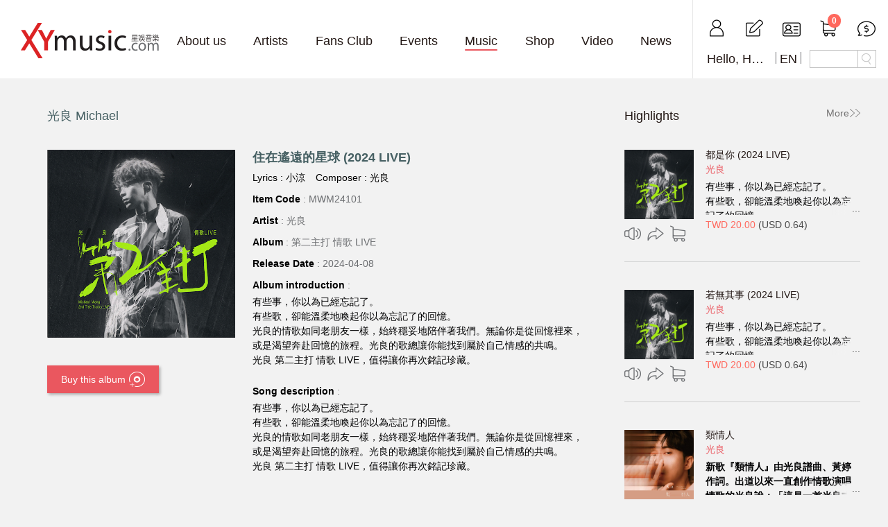

--- FILE ---
content_type: text/html; charset=UTF-8
request_url: https://www.xymusic.com/music/album/music_id/247/lang/en_US
body_size: 15868
content:
<!DOCTYPE html>
<html>
<head>
    <meta charset="utf-8">
    <meta http-equiv="X-UA-Compatible" content="IE=edge">
    <meta name="viewport" content="width=device-width, initial-scale=1">
    <title>XYmusic</title>

    <meta name="description" content="有些事，你以為已經忘記了。有些歌，卻能溫柔地喚起你以為忘記了的回憶。光良的情歌如同老朋友一樣，始終穩妥地陪伴著我們。無論你是從回憶裡來，或是渴望奔赴回憶的旅程。光良的歌總讓你能找到屬於自己情感的共鳴。光良 第二主打 情歌 LIVE，值得讓你再次銘記珍藏。..." />
<meta name="keywords" content="光良,mp3,合法下載,音樂,正版" />
<meta property="fb:app_id" content="144841262324758" />
<meta property="og:type" content="article" />
<meta property="og:site_name" content="XYmusic" />
<meta property="og:url" content="https://www.xymusic.com/music/album/music_id/247/lang/en_US" />
<meta property="og:title" content="住在遙遠的星球 (2024 LIVE)" />
<meta property="og:description" content="有些事，你以為已經忘記了。有些歌，卻能溫柔地喚起你以為忘記了的回憶。光良的情歌如同老朋友一樣，始終穩妥地陪伴著我們。無論你是從回憶裡來，或是渴望奔赴回憶的旅程。光良的歌總讓你能找到屬於自己情感的共鳴。光良 第二主打 情歌 LIVE，值得讓你再次銘記珍藏。..." />
<meta property="og:image" content="https://www.xymusic.com/images/admin/upload/album/8c310da6fd5e3bf59763c4e84cf05e37.jpg" />

    <!-- Bootstrap core CSS -->
    <link href="https://static.xymusic.com/vendor/bootstrap/4.6.2/css/bootstrap.min.css?v=202510020000" rel="stylesheet">
    <link href="https://static.xymusic.com/vendor/swiper/4.5.1/swiper.min.css?v=202510020000" rel="stylesheet" type="text/css">
    <link href="https://static.xymusic.com/vendor/plyr/3.5.6/plyr.css?v=202510020000" rel="stylesheet" type="text/css">

    <link href="https://static.xymusic.com/css/swiper.customized.css?v=202510020000" rel="stylesheet" type="text/css">

    <link href="https://static.xymusic.com/css/main.css?v=202510020000" rel="stylesheet" type="text/css">
        <link href="https://static.xymusic.com/css/en.css?v=202510020000" rel="stylesheet" type="text/css">
    
    <!-- FAV ICON -->
    <link rel="shortcut icon" href="https://static.xymusic.com/favicon.ico?v=202510020000" />
    <link rel="apple-touch-icon" sizes="192x192" href="https://static.xymusic.com/img/touch-icon.png?v=202510020000">

    <!-- Bootstrap core JavaScript -->
    <script src="https://static.xymusic.com/vendor/jquery/3.7.1/jquery.min.js?v=202510020000"></script>
    <script src="https://static.xymusic.com/vendor/bootstrap/4.6.2/js/bootstrap.bundle.min.js?v=202510020000"></script>
    <script src="https://static.xymusic.com/vendor/bootstrap/4.6.2/js/bootstrap-4-navbar.js?v=202510020000"></script>

    <script src="https://static.xymusic.com/vendor/back-to-top/main.js?v=202510020000"></script>

        <!-- Google tag (gtag.js) -->
    <script async src="https://www.googletagmanager.com/gtag/js?id=G-PDYX7QY6G4"></script>
    <script>
        window.dataLayer = window.dataLayer || [];
        function gtag(){dataLayer.push(arguments);}
        gtag('js', new Date());

        gtag('config', 'G-PDYX7QY6G4');
    </script>
    </head>
<body>
    <!-- Header -->
    <nav class="navbar fixed-top">
    <!--LOGO & mobile nav icon-->
    <div class="navbar-header">
        <button type="button" class="navbar-toggler collapsed" data-toggle="collapse" data-target="#mainNavbar" aria-controls="mainNavbar" ><a class="navbar-toggler-icon" href="javascript:void(0)"></a></button>
        <a class= "navbar-brand" href="/"></a>
        <span class="mobile-empty-space"></span>
    </div>
    <!--LOGO & mobile nav icon ./-->

    <!-- navbar -->
    <div class="collapse navbar-collapse" id="mainNavbar">
        <div class="navbar-nav left_block">
            <ul>
                <li class="nav-item dropdown"><a class="nav-link dropdown-toggle " href="/site/about" id="dropdown02" data-toggle="dropdown" aria-haspopup="true" aria-expanded="false">About us</a>
                    <div class="dropdown-menu" aria-labelledby="dropdown02">
                                                                        <a class="dropdown-item" href="/site/about">Introduction & Vision</a>
                                                <a class="dropdown-item" href="/site/about#7">Development History</a>
                                                <a class="dropdown-item" href="/site/about#9">Our Team</a>
                                                                    </div>
                </li>
                <li class="nav-item dropdown"><a class="nav-link dropdown-toggle " href="#" id="dropdown01" data-toggle="dropdown" aria-haspopup="true" aria-expanded="false">Artists</a>
                    <div class="dropdown-menu" aria-labelledby="dropdown01">
                                                                        <a class="dropdown-item " href="/artist/detail/id/2">光良 Michael</a>
                                                <a class="dropdown-item " href="/artist/detail/id/11">Highfun 嗨翻</a>
                                                                    </div>
                </li>
                <li class="nav-item dropdown"><a class="nav-link dropdown-toggle " href="#" id="dropdown04" data-toggle="dropdown" aria-haspopup="true" aria-expanded="false">Fans Club</a>
                    <div class="dropdown-menu" aria-labelledby="dropdown04">
                                                                        <a class="dropdown-item " href="/fansClub/detail/id/1">光良國際後援會 MIFC</a>
                                                                    </div>
                </li>
                <li><a href="/events">Events</a></li>
                <!--<li class="nav-item dropdown"><a class="nav-link dropdown-toggle" href="#" id="dropdown05" data-toggle="dropdown" aria-haspopup="true" aria-expanded="false">Forum</a>-->
                    <!--<div class="dropdown-menu" aria-labelledby="dropdown05">-->
                        <!--<a class="dropdown-item" href="05.commentboad.html">光良 Forum</a>-->
                    <!--</div>-->
                <!--</li>   -->
                <li><a href="/music" class="active">Music</a></li>
                <li><a href="/goods" >Shop</a></li>
                <li><a href="/mv" >Video</a></li>
                <li><a href="/news" >News</a></li>
                <li class="nav-item dropdown mobile_visible"><a class="nav-link dropdown-toggle " href="#" id="dropdown03" data-toggle="dropdown" aria-haspopup="true" aria-expanded="false">My Account</a>
                    <div class="dropdown-menu" aria-labelledby="dropdown03">
                        <a class="dropdown-item " href="https://www.xymusic.com/users/profile">My Profile</a>
                        <a class="dropdown-item " href="https://www.xymusic.com/users/index">My Transaction</a>
                        <!--<a class="dropdown-item " href="https://www.xymusic.com/users/collected">My Items</a>-->
                        <a class="dropdown-item " href="https://www.xymusic.com/users/activityList">My Activities</a>
                        <a class="dropdown-item " href="https://www.xymusic.com/users/fansClub">Fans Club</a>
                    </div>
                </li>

            </ul>
        </div>

        <div class="right_block">
            <ul class="link-other">
                <div class="hello mobile-nav-show">Hello, Hello</div>

                                    <li><a href="/users/login">Login<b class="icn icn_nav-user" title="Login" alt="Login"></b></a></li>
                    <li><a href="/users/register">Register<b class="icn icn_nav-regist"  title="Register" alt="Register"></b></a></li>
                                <li class="dropdown dropdown-right-box dropdow-member-box"><a href="javascript:void(0)" class="dropdown-toggle" id="dropdown03" data-toggle="dropdown" aria-haspopup="true" aria-expanded="false">My Account<b class="icn icn_nav-member" title="My Account" alt="My Account"></b></a>
                    <div class="dropdown-menu" aria-labelledby="dropdown03">
                        <a class="dropdown-item " href="https://www.xymusic.com/users/profile">My Profile</a>
                        <a class="dropdown-item " href="https://www.xymusic.com/users/index">My Transaction</a>
                        <!--<a class="dropdown-item " href="https://www.xymusic.com/users/collected">My Items</a>-->
                        <a class="dropdown-item " href="https://www.xymusic.com/users/activityList">My Activities</a>
                        <a class="dropdown-item " href="https://www.xymusic.com/users/fansClub">Fans Club</a>
                    </div>
                </li>

                <script>
    function refreshCart() {
        //若在 購物車 頁面則直接刷新頁面
        if ('music' == 'cart') {
            window.location.reload();
            return;
        }

        $.ajax("https://www.xymusic.com/api/cart/index", {
            async: false,
            dataType: "json",
            success: function(data) {
                let cartTotalElement = $('#cartTotal');
                let cartItemsElement = $('#cartItems');
                let cartItemsCountElements = $('.cartItemsCount');
                let totalPrice = data.total + data.shipping_fee;

                cartItemsElement.empty();
                $.each(data.items, function(key, item) {
                    let itemElement = $(
                        '<div class="item-row">' +
                        '<div class="item word-black">' + item.name + '</div>' +
                        '<div class="item price item-right"><span class="word-red" data-twd-price="' + item.price + '">' + (item.price == 0 ? 'FREE' : 'TWD ' + parseFloat(item.price.replace(/0+$/,'')).toLocaleString('en-US', {minimumFractionDigits: 2})) + '</span><span class="currencyOther"></span></div>' +
                        '<div class="item item-right"><a href="#" class="icn icn_del cartRemove" data-item-key="' + key + '" data-item-id="' + item.id + '"></a></div>' +
                        '</div>'
                    );

                    cartItemsElement.append(itemElement);
                });

                cartItemsCountElements.text(Object.keys(data.items).length);

                if (totalPrice > 0) {
                    totalPrice = parseFloat(totalPrice.toString().replace(/0+$/,'')).toLocaleString('en-US', {minimumFractionDigits: 2});
                }

                cartTotalElement.data('twdPrice', data.total + data.shipping_fee).text('TWD ' + totalPrice);

                if (Object.keys(data.items).length == 0) {
                    $('#cart-checkout').fadeOut(100);
                } else {
                    $('#cart-checkout').fadeIn(100);
                }


                renderCurrencyPrice($('.exchangeCountry.active').data('countryCode2'));
            }
        });
    }

    function addItemChecked(itemId) {
        $('.cartAdd[data-item-id="' + itemId + '"]').addClass('icn_cart_check');
    }

    function removeItemChecked(itemId) {
        $('.cartAdd[data-item-id="' + itemId + '"]').removeClass('icn_cart_check');
    }

    $(document).ready(function() {
        $(document).on('click', '.cartAdd', function(e, doRefreshCart) {
            let element = $(this);
            let itemId = element.data('itemId');

            e.preventDefault();
            e.stopPropagation();

            $.ajax("https://www.xymusic.com/api/cart/add",{
                async: false,
                dataType: "json",
                data:{
                    itemId: itemId
                },
                success: function() {
                    if (typeof doRefreshCart == 'undefined' || doRefreshCart) {
                        refreshCart();
                    }
                }
            })
            .done(function() {
                addItemChecked(itemId);
            })
            .fail(function(response) {
                alert(response.responseJSON.error);
            });
        });

        $(document).on('click', '.cartRemove', function(e, doRefreshCart) {
            let element = $(this);
            let itemKey = element.data('itemKey');
            let itemId = element.data('itemId');

            e.preventDefault();
            e.stopPropagation();

            $.ajax("https://www.xymusic.com/api/cart/remove",{
                async: false,
                dataType: "json",
                data: {
                    itemKey: itemKey
                },
                success: function() {
                    if (typeof doRefreshCart == 'undefined' || doRefreshCart) {
                        refreshCart();
                    }
                }
            });

            removeItemChecked(itemId);
        });

            });
</script>
<li class="mobile_fake-show"><a href="https://www.xymusic.com/cart/index">Cart<b class="icn icn_nav-cart"  title="Cart" alt="Cart"><span class="badge-num cartItemsCount">0</b></a></li>
<li class="dropdown dropdown-right-box dropdow-cart-box"><a href="08.cart.html" class="dropdown-toggle" id="dropdown-cart" data-toggle="dropdown" aria-haspopup="true" aria-expanded="false">Cart<b class="icn icn_nav-cart"  title="Cart" alt="Cart"><span class="badge-num cartItemsCount">0</b></a>
    <div class="dropdown-menu" aria-labelledby="dropdown-cart">
        <!---->
        <div id="cartItems" class="cart-wrap">
                    </div>
        <div class="item-row total-box">
            <div class="item word-black">Amount:</div>
            <div class="item price item-right"><span id="cartTotal" class="word-red" data-twd-price="0">TWD 0.00</span><span class="currencyOther"></span><a id="cart-checkout" href="https://www.xymusic.com/cart/index" class="btn btn-main btn-primary btn-shadow" style="display: none;">Checkout</a></div>
        </div>

        <!---->
    </div>
</li>
                <li class="mobile_fake-show"><a href="#" id="countryName" data-toggle="modal" data-target="#xyModal-money">Currency<b class="arrow"></b><b class="icn icn_nav-money" title="Currency" alt="Currency"></b></a></li>
<li class="dropdown dropdown-right-box"><a href="javascript:void(0)" class="dropdown-toggle" id="dropdown-money" data-toggle="dropdown" aria-haspopup="true" aria-expanded="false">Currency<b class="icn icn_nav-money" title="Currency" alt="Currency"></b></a>
    <div class="dropdown-menu" aria-labelledby="dropdown-money">
        <!---->
        <ul>
            <li>
                                                                        <a href="#" class="exchangeCountry" data-country-code2="AR">Argentina</a>
                                                        <a href="#" class="exchangeCountry" data-country-code2="AW">Aruba</a>
                                                        <a href="#" class="exchangeCountry" data-country-code2="AU">Australia</a>
                                                        <a href="#" class="exchangeCountry" data-country-code2="AT">Austria</a>
                                                        <a href="#" class="exchangeCountry" data-country-code2="BS">Bahamas</a>
                                                        <a href="#" class="exchangeCountry" data-country-code2="BH">Bahrain</a>
                                                        <a href="#" class="exchangeCountry" data-country-code2="BD">Bangladesh</a>
                                                        <a href="#" class="exchangeCountry" data-country-code2="BB">Barbados</a>
                                                        <a href="#" class="exchangeCountry" data-country-code2="BZ">Belize</a>
                                                        <a href="#" class="exchangeCountry" data-country-code2="BM">Bermuda</a>
                                                        <a href="#" class="exchangeCountry" data-country-code2="BO">Bolivia</a>
                                                        <a href="#" class="exchangeCountry" data-country-code2="BR">Brazil</a>
                                                        <a href="#" class="exchangeCountry" data-country-code2="BN">Brunei</a>
                                                        <a href="#" class="exchangeCountry" data-country-code2="BG">Bulgaria</a>
                                                        <a href="#" class="exchangeCountry" data-country-code2="CA">Canada</a>
                                                        <a href="#" class="exchangeCountry" data-country-code2="KY">Cayman Islands</a>
                                                        <a href="#" class="exchangeCountry" data-country-code2="CL">Chile</a>
                                                        <a href="#" class="exchangeCountry" data-country-code2="CN">China</a>
                                                        <a href="#" class="exchangeCountry" data-country-code2="CO">Colombia</a>
                                                        <a href="#" class="exchangeCountry" data-country-code2="CR">Costa Rica</a>
                                                        <a href="#" class="exchangeCountry" data-country-code2="HR">Croatia</a>
                                                        <a href="#" class="exchangeCountry" data-country-code2="CZ">Czech Republic</a>
                                                        <a href="#" class="exchangeCountry" data-country-code2="DK">Denmark</a>
                                                        <a href="#" class="exchangeCountry" data-country-code2="EG">Egypt</a>
                                    </li><li>                    <a href="#" class="exchangeCountry" data-country-code2="SV">El Salvador</a>
                                                        <a href="#" class="exchangeCountry" data-country-code2="FI">Finland</a>
                                                        <a href="#" class="exchangeCountry" data-country-code2="FR">France</a>
                                                        <a href="#" class="exchangeCountry" data-country-code2="DE">Germany</a>
                                                        <a href="#" class="exchangeCountry" data-country-code2="GI">Gibraltar</a>
                                                        <a href="#" class="exchangeCountry" data-country-code2="GR">Greece</a>
                                                        <a href="#" class="exchangeCountry" data-country-code2="GT">Guatemala</a>
                                                        <a href="#" class="exchangeCountry" data-country-code2="GY">Guyana</a>
                                                        <a href="#" class="exchangeCountry" data-country-code2="HK">Hong Kong</a>
                                                        <a href="#" class="exchangeCountry" data-country-code2="HU">Hungary</a>
                                                        <a href="#" class="exchangeCountry" data-country-code2="IS">Iceland</a>
                                                        <a href="#" class="exchangeCountry" data-country-code2="IN">India</a>
                                                        <a href="#" class="exchangeCountry" data-country-code2="ID">Indonesia</a>
                                                        <a href="#" class="exchangeCountry" data-country-code2="IE">Ireland</a>
                                                        <a href="#" class="exchangeCountry" data-country-code2="IL">Israel</a>
                                                        <a href="#" class="exchangeCountry" data-country-code2="IT">Italy</a>
                                                        <a href="#" class="exchangeCountry" data-country-code2="JM">Jamaica</a>
                                                        <a href="#" class="exchangeCountry" data-country-code2="JP">Japan</a>
                                                        <a href="#" class="exchangeCountry" data-country-code2="KR">Korea</a>
                                                        <a href="#" class="exchangeCountry" data-country-code2="KW">Kuwait</a>
                                                        <a href="#" class="exchangeCountry" data-country-code2="MO">Macau</a>
                                                        <a href="#" class="exchangeCountry" data-country-code2="MK">Macedonia</a>
                                                        <a href="#" class="exchangeCountry" data-country-code2="MY">Malaysia</a>
                                                        <a href="#" class="exchangeCountry" data-country-code2="NZ">New Zealand</a>
                                    </li><li>                    <a href="#" class="exchangeCountry" data-country-code2="NI">Nicaragua</a>
                                                        <a href="#" class="exchangeCountry" data-country-code2="NO">Norway</a>
                                                        <a href="#" class="exchangeCountry" data-country-code2="PA">Panama</a>
                                                        <a href="#" class="exchangeCountry" data-country-code2="PY">Paraguay</a>
                                                        <a href="#" class="exchangeCountry" data-country-code2="PE">Peru</a>
                                                        <a href="#" class="exchangeCountry" data-country-code2="PH">Philippines</a>
                                                        <a href="#" class="exchangeCountry" data-country-code2="PL">Poland</a>
                                                        <a href="#" class="exchangeCountry" data-country-code2="RO">Romania</a>
                                                        <a href="#" class="exchangeCountry" data-country-code2="SA">Saudi Arabia</a>
                                                        <a href="#" class="exchangeCountry" data-country-code2="SG">Singapore</a>
                                                        <a href="#" class="exchangeCountry" data-country-code2="SK">Slovakia</a>
                                                        <a href="#" class="exchangeCountry" data-country-code2="ES">Spain</a>
                                                        <a href="#" class="exchangeCountry" data-country-code2="LK">Sri Lanka</a>
                                                        <a href="#" class="exchangeCountry" data-country-code2="SE">Sweden</a>
                                                        <a href="#" class="exchangeCountry" data-country-code2="CH">Switzerland</a>
                                                        <a href="#" class="exchangeCountry" data-country-code2="SY">Syrian Arab Republic</a>
                                                        <a href="#" class="exchangeCountry" data-country-code2="TH">Thailand</a>
                                                        <a href="#" class="exchangeCountry" data-country-code2="TT">Trinidad And Tobago</a>
                                                        <a href="#" class="exchangeCountry" data-country-code2="TR">Turkey</a>
                                                        <a href="#" class="exchangeCountry" data-country-code2="UA">Ukraine</a>
                                                        <a href="#" class="exchangeCountry" data-country-code2="GB">United Kingdom</a>
                                                        <a href="#" class="exchangeCountry" data-country-code2="US">United States of America</a>
                                                        <a href="#" class="exchangeCountry" data-country-code2="UY">Uruguay</a>
                                                        <a href="#" class="exchangeCountry" data-country-code2="YE">Yemen</a>
                                            </li>
        </ul>
        <!---->
    </div>
</li>
<script>
    function renderCurrencyPrice(countryCode2) {
        $.ajax({
            url: '/exchange/rate/country/' + countryCode2,
            method: 'GET',
            dataType: 'json',
            success: function(data) {
                $('.currencyOther').each(function() {
                    var subTotal = 0;
                    var quantity = 1;
                    var twdPrice = $(this).siblings('.word-red').data('twdPrice');
                    if (typeof twdPrice != 'undefined') {
                        subTotal = quantity * twdPrice;
                        if (subTotal != 0 && data.rate != '' && data.rate != undefined) {
                            $(this).text('(' + data.currency_code + ' ' + (subTotal * data.rate).toLocaleString('en-US', {minimumFractionDigits: 2, maximumFractionDigits: 2}) + ')');
                        } else {
                            $(this).text('');
                        }
                    }
                });
            },
            error: function(error) {
            }
        });
    };
    $(document).ready(function() {
        $('.exchangeCountry').click(function(e) {
            var countryCode2 = $(this).data('countryCode2');

            $('.exchangeCountry').removeClass('active');
            $('.exchangeCountry[data-country-code2="' + countryCode2 + '"]').addClass('active');

            renderCurrencyPrice(countryCode2);
            e.preventDefault();
            e.stopPropagation();
            return false;
        });
        var countryCode2 = 'US';
        $('.exchangeCountry[data-country-code2="' + countryCode2 + '"]').addClass('active');
        renderCurrencyPrice(countryCode2);
    });
</script>

                
            </ul>
            <div class="hello mobile-nav-hidden">Hello, Hello</div>
            <div class="lang dropdown"><a href="javascript:void(0)" class="dropdown-toggle" id="dropdown-lang" data-toggle="dropdown" aria-haspopup="true" aria-expanded="false">EN</a>
                <div class="dropdown-menu" aria-labelledby="dropdown-lang">
                    <!---->
                    <ul class="lang-menu">
                        <li class="mobile-nav-show">
                            <a href="https://www.xymusic.com/music/album/music_id/247/lang/en_US" class="active">
                                EN                            </a>
                        </li>
                                                                        <li>
                            <a href="https://www.xymusic.com/music/album/music_id/247/lang/zh_TW">
                                繁                            </a>
                        </li>
                                                <li>
                            <a href="https://www.xymusic.com/music/album/music_id/247/lang/zh_CN">
                                简                            </a>
                        </li>
                                                                    </ul>
                    <!---->
                </div>
            </div>
            <div class="search_box">
                <form action="/site/search">
                    <input name="q" type="text" required><!--required 影響input:valid ~ 顯示-->
                    <button name="search" class="search-close" type="reset"></button>
                    <button type="submit"><img src="https://static.xymusic.com/img/ic/ic_search.png" loading="lazy"></button>
                </form>
            </div>
        </div>
    </div>
    <!-- navbar./ -->
</nav>

<!-- MODAL-幣別參考 -->
<div id="xyModal-money" class="modal fade modal-money" aria-hidden="true">
    <div class="modal-dialog modal-dialog-centered">
        <div class="modal-content">
            <div class="modal-body">
                <ul>
                    <li>
                                                                        <a href="#" class="exchangeCountry exchangeCountryMobile" data-country-code2="AR">ARS</a>
                                                <a href="#" class="exchangeCountry exchangeCountryMobile" data-country-code2="AW">AWG</a>
                                                <a href="#" class="exchangeCountry exchangeCountryMobile" data-country-code2="AU">AUD</a>
                                                <a href="#" class="exchangeCountry exchangeCountryMobile" data-country-code2="AT">EUR</a>
                                                <a href="#" class="exchangeCountry exchangeCountryMobile" data-country-code2="BS">BSD</a>
                                                <a href="#" class="exchangeCountry exchangeCountryMobile" data-country-code2="BH">BHD</a>
                                                <a href="#" class="exchangeCountry exchangeCountryMobile" data-country-code2="BD">BDT</a>
                                                <a href="#" class="exchangeCountry exchangeCountryMobile" data-country-code2="BB">BBD</a>
                                                <a href="#" class="exchangeCountry exchangeCountryMobile" data-country-code2="BZ">BZD</a>
                                                <a href="#" class="exchangeCountry exchangeCountryMobile" data-country-code2="BM">BMD</a>
                                                <a href="#" class="exchangeCountry exchangeCountryMobile" data-country-code2="BO">BOB</a>
                                                <a href="#" class="exchangeCountry exchangeCountryMobile" data-country-code2="BR">BRL</a>
                                                <a href="#" class="exchangeCountry exchangeCountryMobile" data-country-code2="BN">BND</a>
                                                <a href="#" class="exchangeCountry exchangeCountryMobile" data-country-code2="BG">BGN</a>
                                                <a href="#" class="exchangeCountry exchangeCountryMobile" data-country-code2="CA">CAD</a>
                                                <a href="#" class="exchangeCountry exchangeCountryMobile" data-country-code2="KY">KYD</a>
                                                <a href="#" class="exchangeCountry exchangeCountryMobile" data-country-code2="CL">CLP</a>
                                                <a href="#" class="exchangeCountry exchangeCountryMobile" data-country-code2="CN">CNY</a>
                                                <a href="#" class="exchangeCountry exchangeCountryMobile" data-country-code2="CO">COP</a>
                                                <a href="#" class="exchangeCountry exchangeCountryMobile" data-country-code2="CR">CRC</a>
                                                <a href="#" class="exchangeCountry exchangeCountryMobile" data-country-code2="HR">HRK</a>
                                                <a href="#" class="exchangeCountry exchangeCountryMobile" data-country-code2="CZ">CZK</a>
                                                <a href="#" class="exchangeCountry exchangeCountryMobile" data-country-code2="DK">DKK</a>
                                                <a href="#" class="exchangeCountry exchangeCountryMobile" data-country-code2="EG">EGP</a>
                                                <a href="#" class="exchangeCountry exchangeCountryMobile" data-country-code2="SV">SVC</a>
                                                <a href="#" class="exchangeCountry exchangeCountryMobile" data-country-code2="FI">EUR</a>
                                                <a href="#" class="exchangeCountry exchangeCountryMobile" data-country-code2="FR">EUR</a>
                                                <a href="#" class="exchangeCountry exchangeCountryMobile" data-country-code2="DE">EUR</a>
                                                <a href="#" class="exchangeCountry exchangeCountryMobile" data-country-code2="GI">GIP</a>
                                                <a href="#" class="exchangeCountry exchangeCountryMobile" data-country-code2="GR">EUR</a>
                                                <a href="#" class="exchangeCountry exchangeCountryMobile" data-country-code2="GT">GTQ</a>
                                                <a href="#" class="exchangeCountry exchangeCountryMobile" data-country-code2="GY">GYD</a>
                                                <a href="#" class="exchangeCountry exchangeCountryMobile" data-country-code2="HK">HKD</a>
                                                <a href="#" class="exchangeCountry exchangeCountryMobile" data-country-code2="HU">HUF</a>
                                                <a href="#" class="exchangeCountry exchangeCountryMobile" data-country-code2="IS">ISK</a>
                                                <a href="#" class="exchangeCountry exchangeCountryMobile" data-country-code2="IN">INR</a>
                                                <a href="#" class="exchangeCountry exchangeCountryMobile" data-country-code2="ID">IDR</a>
                                                <a href="#" class="exchangeCountry exchangeCountryMobile" data-country-code2="IE">EUR</a>
                                                <a href="#" class="exchangeCountry exchangeCountryMobile" data-country-code2="IL">ILS</a>
                                                <a href="#" class="exchangeCountry exchangeCountryMobile" data-country-code2="IT">EUR</a>
                                                <a href="#" class="exchangeCountry exchangeCountryMobile" data-country-code2="JM">JMD</a>
                                                <a href="#" class="exchangeCountry exchangeCountryMobile" data-country-code2="JP">JPY</a>
                                                <a href="#" class="exchangeCountry exchangeCountryMobile" data-country-code2="KR">KRW</a>
                                                <a href="#" class="exchangeCountry exchangeCountryMobile" data-country-code2="KW">KWD</a>
                                                <a href="#" class="exchangeCountry exchangeCountryMobile" data-country-code2="MO">MOP</a>
                                                <a href="#" class="exchangeCountry exchangeCountryMobile" data-country-code2="MK">MKD</a>
                                                <a href="#" class="exchangeCountry exchangeCountryMobile" data-country-code2="MY">MYR</a>
                                                <a href="#" class="exchangeCountry exchangeCountryMobile" data-country-code2="NZ">NZD</a>
                                                <a href="#" class="exchangeCountry exchangeCountryMobile" data-country-code2="NI">NIO</a>
                                                <a href="#" class="exchangeCountry exchangeCountryMobile" data-country-code2="NO">NOK</a>
                                                <a href="#" class="exchangeCountry exchangeCountryMobile" data-country-code2="PA">PAB</a>
                                                <a href="#" class="exchangeCountry exchangeCountryMobile" data-country-code2="PY">PYG</a>
                                                <a href="#" class="exchangeCountry exchangeCountryMobile" data-country-code2="PE">PEN</a>
                                                <a href="#" class="exchangeCountry exchangeCountryMobile" data-country-code2="PH">PHP</a>
                                                <a href="#" class="exchangeCountry exchangeCountryMobile" data-country-code2="PL">PLN</a>
                                                <a href="#" class="exchangeCountry exchangeCountryMobile" data-country-code2="RO">RON</a>
                                                <a href="#" class="exchangeCountry exchangeCountryMobile" data-country-code2="SA">SAR</a>
                                                <a href="#" class="exchangeCountry exchangeCountryMobile" data-country-code2="SG">SGD</a>
                                                <a href="#" class="exchangeCountry exchangeCountryMobile" data-country-code2="SK">SKK</a>
                                                <a href="#" class="exchangeCountry exchangeCountryMobile" data-country-code2="ES">EUR</a>
                                                <a href="#" class="exchangeCountry exchangeCountryMobile" data-country-code2="LK">LKR</a>
                                                <a href="#" class="exchangeCountry exchangeCountryMobile" data-country-code2="SE">SEK</a>
                                                <a href="#" class="exchangeCountry exchangeCountryMobile" data-country-code2="CH">CHF</a>
                                                <a href="#" class="exchangeCountry exchangeCountryMobile" data-country-code2="SY">SYP</a>
                                                <a href="#" class="exchangeCountry exchangeCountryMobile" data-country-code2="TH">THB</a>
                                                <a href="#" class="exchangeCountry exchangeCountryMobile" data-country-code2="TT">TTD</a>
                                                <a href="#" class="exchangeCountry exchangeCountryMobile" data-country-code2="TR">TRY</a>
                                                <a href="#" class="exchangeCountry exchangeCountryMobile" data-country-code2="UA">UAH</a>
                                                <a href="#" class="exchangeCountry exchangeCountryMobile" data-country-code2="GB">GBP</a>
                                                <a href="#" class="exchangeCountry exchangeCountryMobile" data-country-code2="US">USD</a>
                                                <a href="#" class="exchangeCountry exchangeCountryMobile" data-country-code2="UY">UYU</a>
                                                <a href="#" class="exchangeCountry exchangeCountryMobile" data-country-code2="YE">YER</a>
                                                                    </li>
                </ul>
            </div>
        </div>
    </div>
</div>
<script>
    $(document).ready(function() {
        $('.exchangeCountryMobile').click(function(e) {
            $("#xyModal-money").modal("hide");
        });
    });
</script>
<!-- /.MODAL-幣別參考 -->
    <!-- /.Header -->

    <!-- main wrapper -->
    <!-- inner-main-wrapper -->
<div class="inner-main-wrapper page-sidebar-right" id="page-artist">

    <!-- inner-main-box -->
    <div class="inner-main-box download_block">

        <h1>光良 Michael</h1>

        <div class="item-row artist_block album_info">
            <div class="cover">
                <img src="https://static.xymusic.com/images/admin/upload/album/8c310da6fd5e3bf59763c4e84cf05e37.jpg" loading="lazy">
                <div class="share_block">
                    <span class="btn-box"><button id="buy-this-album" class="btn btn-main btn-primary btn-shadow btn-album">Buy this album <span class="icn icn_btn_add_album"></span></button></span>
                    <div id="fb-root"></div>
<script async defer crossorigin="anonymous" src="https://connect.facebook.net/en_US/sdk.js#xfbml=1&version=v8.0&appId=144841262324758&autoLogAppEvents=1" nonce="nKsufvfa"></script>
<div class="fb-like" data-href="https://www.xymusic.com/music/album/music_id/247/lang/en_US" data-width="" data-layout="button" data-action="like" data-size="small" data-show-faces="false" data-share="true"></div>
                </div>
            </div>
            <div class="conts">
                <ul>
                    <li class="albun-name">住在遙遠的星球 (2024 LIVE)</li>
                    <li><span class="Lyrics">Lyrics : 小涼</span><span class="Songs">Composer : 光良</span></li>
                    <li><strong>Item Code</strong> : MWM24101</li>
                    <li><strong>Artist</strong> : 光良</li>
                    <li><strong>Album</strong> : 第二主打 情歌 LIVE</li>
                    <li><strong>Release Date</strong> : 2024-04-08</li>
                    <li><strong>Album introduction</strong> : <p>有些事，你以為已經忘記了。<br />
有些歌，卻能溫柔地喚起你以為忘記了的回憶。<br />
光良的情歌如同老朋友一樣，始終穩妥地陪伴著我們。無論你是從回憶裡來，或是渴望奔赴回憶的旅程。光良的歌總讓你能找到屬於自己情感的共鳴。<br />
光良 第二主打 情歌 LIVE，值得讓你再次銘記珍藏。</p>
</li>
                    <li><strong>Song description</strong> : <p>有些事，你以為已經忘記了。<br />
有些歌，卻能溫柔地喚起你以為忘記了的回憶。<br />
光良的情歌如同老朋友一樣，始終穩妥地陪伴著我們。無論你是從回憶裡來，或是渴望奔赴回憶的旅程。光良的歌總讓你能找到屬於自己情感的共鳴。<br />
光良 第二主打 情歌 LIVE，值得讓你再次銘記珍藏。</p>
</li>

                </ul>
                <div class="artist_tablink">
    <a href="/artist/detail/id/2" >Profile</a><a href="/artist/songs/id/2" class="active">Music</a><a href="/artist/mvs/id/2" >Video</a><a href="/events/artist/id/2" >Events</a><a href="/goods/index/aid/2" >Merchandises</a><a href="/news/artist/id/2" >News</a>
<!--<a href="" target="_blank">Forum</a>-->
</div>
            </div>
        </div>

        <table class="rwd-table tb_dowload">
            <thead>
                <tr>
                    <th class="td-left" width="">Title</th>
                    <th width="15%">Artist</th>
                    <th width="8%">Play</th>
                    <th width="8%">Share</th>
                    <th width="8%">Get</th>
                    <th width="20%">Price</th>
                </tr>
            </thead>
            <tbody>
                                                <tr>
                    <td data-th="Title" class="td-left"><a href="https://www.xymusic.com/music/album/music_id/247">住在遙遠的星球 (2024 LIVE)</a></td>
                    <td data-th="Artist"><a href="https://www.xymusic.com/artist/detail/id/2" class="artist">光良</a></td>
                    <td data-th="Play" class="icn-item" ><a href="#" class="icn icn_listen icn-24" id="playAudio247" data-music-link="/demo/music/MWM24101pre.mp3"></a></td>
                    <td data-th="Share" class="icn-item" ><a href="#" id="share-dropdown" data-toggle="dropdown" aria-haspopup="true" aria-expanded="false"><span class="icn icn_share icn-24"></span></a><div class="dropdown-menu" aria-labelledby="share-dropdown"><div class="addthis_inline_share_toolbox" data-url="https://www.xymusic.com/music/album/music_id/247"></div>
</div></td>
                    <td data-th="Get" class="icn-item" ><a href="#" class="icn icn_cart icn-24 cartAdd album-songs" data-item-id="392"></a></td>
                    <td data-th="Price" class="price"><span class="word-red" data-twd-price="20.0000000000">TWD 20.00</span><span class="currencyOther"></span></a></td>
                </tr>
                                <tr>
                    <td data-th="Title" class="td-left"><a href="https://www.xymusic.com/music/album/music_id/248">我想去個地方 (2024 LIVE)</a></td>
                    <td data-th="Artist"><a href="https://www.xymusic.com/artist/detail/id/2" class="artist">光良</a></td>
                    <td data-th="Play" class="icn-item" ><a href="#" class="icn icn_listen icn-24" id="playAudio248" data-music-link="/demo/music/MWM24102pre.mp3"></a></td>
                    <td data-th="Share" class="icn-item" ><a href="#" id="share-dropdown" data-toggle="dropdown" aria-haspopup="true" aria-expanded="false"><span class="icn icn_share icn-24"></span></a><div class="dropdown-menu" aria-labelledby="share-dropdown"><div class="addthis_inline_share_toolbox" data-url="https://www.xymusic.com/music/album/music_id/247"></div>
</div></td>
                    <td data-th="Get" class="icn-item" ><a href="#" class="icn icn_cart icn-24 cartAdd album-songs" data-item-id="391"></a></td>
                    <td data-th="Price" class="price"><span class="word-red" data-twd-price="20.0000000000">TWD 20.00</span><span class="currencyOther"></span></a></td>
                </tr>
                                <tr>
                    <td data-th="Title" class="td-left"><a href="https://www.xymusic.com/music/album/music_id/249">雙子星 (2024 LIVE)</a></td>
                    <td data-th="Artist"><a href="https://www.xymusic.com/artist/detail/id/2" class="artist">光良</a></td>
                    <td data-th="Play" class="icn-item" ><a href="#" class="icn icn_listen icn-24" id="playAudio249" data-music-link="/demo/music/MWM24103pre.mp3"></a></td>
                    <td data-th="Share" class="icn-item" ><a href="#" id="share-dropdown" data-toggle="dropdown" aria-haspopup="true" aria-expanded="false"><span class="icn icn_share icn-24"></span></a><div class="dropdown-menu" aria-labelledby="share-dropdown"><div class="addthis_inline_share_toolbox" data-url="https://www.xymusic.com/music/album/music_id/247"></div>
</div></td>
                    <td data-th="Get" class="icn-item" ><a href="#" class="icn icn_cart icn-24 cartAdd album-songs" data-item-id="390"></a></td>
                    <td data-th="Price" class="price"><span class="word-red" data-twd-price="20.0000000000">TWD 20.00</span><span class="currencyOther"></span></a></td>
                </tr>
                                <tr>
                    <td data-th="Title" class="td-left"><a href="https://www.xymusic.com/music/album/music_id/250">少年 (2024 LIVE)</a></td>
                    <td data-th="Artist"><a href="https://www.xymusic.com/artist/detail/id/2" class="artist">光良</a></td>
                    <td data-th="Play" class="icn-item" ><a href="#" class="icn icn_listen icn-24" id="playAudio250" data-music-link="/demo/music/MWM24104pre.mp3"></a></td>
                    <td data-th="Share" class="icn-item" ><a href="#" id="share-dropdown" data-toggle="dropdown" aria-haspopup="true" aria-expanded="false"><span class="icn icn_share icn-24"></span></a><div class="dropdown-menu" aria-labelledby="share-dropdown"><div class="addthis_inline_share_toolbox" data-url="https://www.xymusic.com/music/album/music_id/247"></div>
</div></td>
                    <td data-th="Get" class="icn-item" ><a href="#" class="icn icn_cart icn-24 cartAdd album-songs" data-item-id="389"></a></td>
                    <td data-th="Price" class="price"><span class="word-red" data-twd-price="20.0000000000">TWD 20.00</span><span class="currencyOther"></span></a></td>
                </tr>
                                <tr>
                    <td data-th="Title" class="td-left"><a href="https://www.xymusic.com/music/album/music_id/251">都是你 (2024 LIVE)</a></td>
                    <td data-th="Artist"><a href="https://www.xymusic.com/artist/detail/id/2" class="artist">光良</a></td>
                    <td data-th="Play" class="icn-item" ><a href="#" class="icn icn_listen icn-24" id="playAudio251" data-music-link="/demo/music/MWM24105pre.mp3"></a></td>
                    <td data-th="Share" class="icn-item" ><a href="#" id="share-dropdown" data-toggle="dropdown" aria-haspopup="true" aria-expanded="false"><span class="icn icn_share icn-24"></span></a><div class="dropdown-menu" aria-labelledby="share-dropdown"><div class="addthis_inline_share_toolbox" data-url="https://www.xymusic.com/music/album/music_id/247"></div>
</div></td>
                    <td data-th="Get" class="icn-item" ><a href="#" class="icn icn_cart icn-24 cartAdd album-songs" data-item-id="394"></a></td>
                    <td data-th="Price" class="price"><span class="word-red" data-twd-price="20.0000000000">TWD 20.00</span><span class="currencyOther"></span></a></td>
                </tr>
                                <tr>
                    <td data-th="Title" class="td-left"><a href="https://www.xymusic.com/music/album/music_id/252">漫步太空的人 (2024 LIVE)</a></td>
                    <td data-th="Artist"><a href="https://www.xymusic.com/artist/detail/id/2" class="artist">光良</a></td>
                    <td data-th="Play" class="icn-item" ><a href="#" class="icn icn_listen icn-24" id="playAudio252" data-music-link="/demo/music/MWM24106pre.mp3"></a></td>
                    <td data-th="Share" class="icn-item" ><a href="#" id="share-dropdown" data-toggle="dropdown" aria-haspopup="true" aria-expanded="false"><span class="icn icn_share icn-24"></span></a><div class="dropdown-menu" aria-labelledby="share-dropdown"><div class="addthis_inline_share_toolbox" data-url="https://www.xymusic.com/music/album/music_id/247"></div>
</div></td>
                    <td data-th="Get" class="icn-item" ><a href="#" class="icn icn_cart icn-24 cartAdd album-songs" data-item-id="388"></a></td>
                    <td data-th="Price" class="price"><span class="word-red" data-twd-price="20.0000000000">TWD 20.00</span><span class="currencyOther"></span></a></td>
                </tr>
                                <tr>
                    <td data-th="Title" class="td-left"><a href="https://www.xymusic.com/music/album/music_id/253">回到一個人+如果你還愛我 (2024 LIVE)</a></td>
                    <td data-th="Artist"><a href="https://www.xymusic.com/artist/detail/id/2" class="artist">光良</a></td>
                    <td data-th="Play" class="icn-item" ><a href="#" class="icn icn_listen icn-24" id="playAudio253" data-music-link="/demo/music/MWM24107pre.mp3"></a></td>
                    <td data-th="Share" class="icn-item" ><a href="#" id="share-dropdown" data-toggle="dropdown" aria-haspopup="true" aria-expanded="false"><span class="icn icn_share icn-24"></span></a><div class="dropdown-menu" aria-labelledby="share-dropdown"><div class="addthis_inline_share_toolbox" data-url="https://www.xymusic.com/music/album/music_id/247"></div>
</div></td>
                    <td data-th="Get" class="icn-item" ><a href="#" class="icn icn_cart icn-24 cartAdd album-songs" data-item-id="387"></a></td>
                    <td data-th="Price" class="price"><span class="word-red" data-twd-price="20.0000000000">TWD 20.00</span><span class="currencyOther"></span></a></td>
                </tr>
                                <tr>
                    <td data-th="Title" class="td-left"><a href="https://www.xymusic.com/music/album/music_id/254">若無其事 (2024 LIVE)</a></td>
                    <td data-th="Artist"><a href="https://www.xymusic.com/artist/detail/id/2" class="artist">光良</a></td>
                    <td data-th="Play" class="icn-item" ><a href="#" class="icn icn_listen icn-24" id="playAudio254" data-music-link="/demo/music/MWM24108pre.mp3"></a></td>
                    <td data-th="Share" class="icn-item" ><a href="#" id="share-dropdown" data-toggle="dropdown" aria-haspopup="true" aria-expanded="false"><span class="icn icn_share icn-24"></span></a><div class="dropdown-menu" aria-labelledby="share-dropdown"><div class="addthis_inline_share_toolbox" data-url="https://www.xymusic.com/music/album/music_id/247"></div>
</div></td>
                    <td data-th="Get" class="icn-item" ><a href="#" class="icn icn_cart icn-24 cartAdd album-songs" data-item-id="393"></a></td>
                    <td data-th="Price" class="price"><span class="word-red" data-twd-price="20.0000000000">TWD 20.00</span><span class="currencyOther"></span></a></td>
                </tr>
                                <tr>
                    <td data-th="Title" class="td-left"><a href="https://www.xymusic.com/music/album/music_id/255">不會分離 (2024 Live)</a></td>
                    <td data-th="Artist"><a href="https://www.xymusic.com/artist/detail/id/2" class="artist">光良</a></td>
                    <td data-th="Play" class="icn-item" ><a href="#" class="icn icn_listen icn-24" id="playAudio255" data-music-link="/demo/music/MWM24109pre.mp3"></a></td>
                    <td data-th="Share" class="icn-item" ><a href="#" id="share-dropdown" data-toggle="dropdown" aria-haspopup="true" aria-expanded="false"><span class="icn icn_share icn-24"></span></a><div class="dropdown-menu" aria-labelledby="share-dropdown"><div class="addthis_inline_share_toolbox" data-url="https://www.xymusic.com/music/album/music_id/247"></div>
</div></td>
                    <td data-th="Get" class="icn-item" ><a href="#" class="icn icn_cart icn-24 cartAdd album-songs" data-item-id="386"></a></td>
                    <td data-th="Price" class="price"><span class="word-red" data-twd-price="20.0000000000">TWD 20.00</span><span class="currencyOther"></span></a></td>
                </tr>
                                <tr>
                    <td data-th="Title" class="td-left"><a href="https://www.xymusic.com/music/album/music_id/256">光 (2024 LIVE)</a></td>
                    <td data-th="Artist"><a href="https://www.xymusic.com/artist/detail/id/2" class="artist">光良</a></td>
                    <td data-th="Play" class="icn-item" ><a href="#" class="icn icn_listen icn-24" id="playAudio256" data-music-link="/demo/music/MWM24110pre.mp3"></a></td>
                    <td data-th="Share" class="icn-item" ><a href="#" id="share-dropdown" data-toggle="dropdown" aria-haspopup="true" aria-expanded="false"><span class="icn icn_share icn-24"></span></a><div class="dropdown-menu" aria-labelledby="share-dropdown"><div class="addthis_inline_share_toolbox" data-url="https://www.xymusic.com/music/album/music_id/247"></div>
</div></td>
                    <td data-th="Get" class="icn-item" ><a href="#" class="icn icn_cart icn-24 cartAdd album-songs" data-item-id="385"></a></td>
                    <td data-th="Price" class="price"><span class="word-red" data-twd-price="20.0000000000">TWD 20.00</span><span class="currencyOther"></span></a></td>
                </tr>
                                <tr>
                    <td data-th="Title" class="td-left"><a href="https://www.xymusic.com/music/album/music_id/257">向左走向右走 (2024 LIVE)</a></td>
                    <td data-th="Artist"><a href="https://www.xymusic.com/artist/detail/id/2" class="artist">光良</a></td>
                    <td data-th="Play" class="icn-item" ><a href="#" class="icn icn_listen icn-24" id="playAudio257" data-music-link="/demo/music/MWM24111pre.mp3"></a></td>
                    <td data-th="Share" class="icn-item" ><a href="#" id="share-dropdown" data-toggle="dropdown" aria-haspopup="true" aria-expanded="false"><span class="icn icn_share icn-24"></span></a><div class="dropdown-menu" aria-labelledby="share-dropdown"><div class="addthis_inline_share_toolbox" data-url="https://www.xymusic.com/music/album/music_id/247"></div>
</div></td>
                    <td data-th="Get" class="icn-item" ><a href="#" class="icn icn_cart icn-24 cartAdd album-songs" data-item-id="384"></a></td>
                    <td data-th="Price" class="price"><span class="word-red" data-twd-price="20.0000000000">TWD 20.00</span><span class="currencyOther"></span></a></td>
                </tr>
                                <tr>
                    <td data-th="Title" class="td-left"><a href="https://www.xymusic.com/music/album/music_id/258">天堂 (2024 LIVE)</a></td>
                    <td data-th="Artist"><a href="https://www.xymusic.com/artist/detail/id/2" class="artist">光良</a></td>
                    <td data-th="Play" class="icn-item" ><a href="#" class="icn icn_listen icn-24" id="playAudio258" data-music-link="/demo/music/MWM24112pre.mp3"></a></td>
                    <td data-th="Share" class="icn-item" ><a href="#" id="share-dropdown" data-toggle="dropdown" aria-haspopup="true" aria-expanded="false"><span class="icn icn_share icn-24"></span></a><div class="dropdown-menu" aria-labelledby="share-dropdown"><div class="addthis_inline_share_toolbox" data-url="https://www.xymusic.com/music/album/music_id/247"></div>
</div></td>
                    <td data-th="Get" class="icn-item" ><a href="#" class="icn icn_cart icn-24 cartAdd album-songs" data-item-id="383"></a></td>
                    <td data-th="Price" class="price"><span class="word-red" data-twd-price="20.0000000000">TWD 20.00</span><span class="currencyOther"></span></a></td>
                </tr>
                                            </tbody>
        </table>
        
    </div>
    <!-- inner-main-box./ -->

    <!-- inner-sidebar-box -->
    <div class="inner-sidebar-box song-list_block">
    <div class="title"><span>Highlights</span><span class="more"><a href="/music/index">More</a></span></div>

            <div class="item-row">
        <div class="cover">
            <a href="https://www.xymusic.com/music/album/music_id/251"><img src="https://static.xymusic.com/images/admin/upload/album/8c310da6fd5e3bf59763c4e84cf05e37.jpg" loading="lazy"></a>
            <div class="icn_block"><a href="#" class="icn icn_listen" id="playAudio251" data-music-link="https://static.xymusic.com/demo/music/MWM24105pre.mp3"></a><a href="#" id="share-dropdown" data-toggle="dropdown" aria-haspopup="true" aria-expanded="false"><span class="icn icn_share"></span></a><div class="dropdown-menu" aria-labelledby="share-dropdown"><div class="addthis_inline_share_toolbox" data-url="https://www.xymusic.com/music/album/music_id/251"></div>
</div></a><a href="#" class="icn icn_cart cartAdd" data-item-id="394"></a></div>
        </div>
        <div class="conts">
            <div class="item word-black"><a href="https://www.xymusic.com/music/album/music_id/251">都是你 (2024 LIVE)</a></div>
            <div class="item"><a href="https://www.xymusic.com/artist/detail/id/2" class="artist">光良</a></div>
            <div class="item"><div class="ellipsis-effect rows3"><div class="text"><p>有些事，你以為已經忘記了。<br />
有些歌，卻能溫柔地喚起你以為忘記了的回憶。<br />
光良的情歌如同老朋友一樣，始終穩妥地陪伴著我們。無論你是從回憶裡來，或是渴望奔赴回憶的旅程。光良的歌總讓你能找到屬於自己情感的共鳴。<br />
光良 第二主打 情歌 LIVE，值得讓你再次銘記珍藏。</p>
</div></div></div>
            <div class="item price"><span class="word-red" data-twd-price="20.0000000000">TWD 20.00</span><span class="currencyOther"></span></div>
        </div>
    </div>
        <div class="item-row">
        <div class="cover">
            <a href="https://www.xymusic.com/music/album/music_id/254"><img src="https://static.xymusic.com/images/admin/upload/album/8c310da6fd5e3bf59763c4e84cf05e37.jpg" loading="lazy"></a>
            <div class="icn_block"><a href="#" class="icn icn_listen" id="playAudio254" data-music-link="https://static.xymusic.com/demo/music/MWM24108pre.mp3"></a><a href="#" id="share-dropdown" data-toggle="dropdown" aria-haspopup="true" aria-expanded="false"><span class="icn icn_share"></span></a><div class="dropdown-menu" aria-labelledby="share-dropdown"><div class="addthis_inline_share_toolbox" data-url="https://www.xymusic.com/music/album/music_id/254"></div>
</div></a><a href="#" class="icn icn_cart cartAdd" data-item-id="393"></a></div>
        </div>
        <div class="conts">
            <div class="item word-black"><a href="https://www.xymusic.com/music/album/music_id/254">若無其事 (2024 LIVE)</a></div>
            <div class="item"><a href="https://www.xymusic.com/artist/detail/id/2" class="artist">光良</a></div>
            <div class="item"><div class="ellipsis-effect rows3"><div class="text"><p>有些事，你以為已經忘記了。<br />
有些歌，卻能溫柔地喚起你以為忘記了的回憶。<br />
光良的情歌如同老朋友一樣，始終穩妥地陪伴著我們。無論你是從回憶裡來，或是渴望奔赴回憶的旅程。光良的歌總讓你能找到屬於自己情感的共鳴。<br />
光良 第二主打 情歌 LIVE，值得讓你再次銘記珍藏。</p>
</div></div></div>
            <div class="item price"><span class="word-red" data-twd-price="20.0000000000">TWD 20.00</span><span class="currencyOther"></span></div>
        </div>
    </div>
        <div class="item-row">
        <div class="cover">
            <a href="https://www.xymusic.com/music/album/music_id/259"><img src="https://static.xymusic.com/images/admin/upload/album/e696169d55655f6366d8da9faf8e6f9d.jpg" loading="lazy"></a>
            <div class="icn_block"><a href="#" class="icn icn_listen" id="playAudio259" data-music-link="https://static.xymusic.com/demo/music/MWM25101pre.mp3"></a><a href="#" id="share-dropdown" data-toggle="dropdown" aria-haspopup="true" aria-expanded="false"><span class="icn icn_share"></span></a><div class="dropdown-menu" aria-labelledby="share-dropdown"><div class="addthis_inline_share_toolbox" data-url="https://www.xymusic.com/music/album/music_id/259"></div>
</div></a><a href="#" class="icn icn_cart cartAdd" data-item-id="401"></a></div>
        </div>
        <div class="conts">
            <div class="item word-black"><a href="https://www.xymusic.com/music/album/music_id/259">類情人</a></div>
            <div class="item"><a href="https://www.xymusic.com/artist/detail/id/2" class="artist">光良</a></div>
            <div class="item"><div class="ellipsis-effect rows3"><div class="text"><p><strong>新歌『類情人』由光良譜曲、黃婷作詞。出道以來一直創作情歌演唱情歌的光良說：「這是一首光良式的情歌，當時收到黃婷的詞，很快就譜出曲子。歌名叫做『類情人』，某種層面聆聽我唱情歌的每一位歌迷，我們彼此「類」似「情人」般的因為音樂而同頻共振，人是情感的動物一生都脫離不了感情的牽絆，無論是愛情、親情、友情&hellip;&hellip;。」</strong></p>
</div></div></div>
            <div class="item price"><span class="word-red" data-twd-price="20.0000000000">TWD 20.00</span><span class="currencyOther"></span></div>
        </div>
    </div>
        <div class="item-row">
        <div class="cover">
            <a href="https://www.xymusic.com/music/album/music_id/260"><img src="https://static.xymusic.com/images/admin/upload/album/ea9712d03e409be5295163cd97a60a7b.jpg" loading="lazy"></a>
            <div class="icn_block"><a href="#" class="icn icn_listen" id="playAudio260" data-music-link="https://static.xymusic.com/demo/music/preMWM25201.m4a"></a><a href="#" id="share-dropdown" data-toggle="dropdown" aria-haspopup="true" aria-expanded="false"><span class="icn icn_share"></span></a><div class="dropdown-menu" aria-labelledby="share-dropdown"><div class="addthis_inline_share_toolbox" data-url="https://www.xymusic.com/music/album/music_id/260"></div>
</div></a><a href="#" class="icn icn_cart cartAdd" data-item-id="402"></a></div>
        </div>
        <div class="conts">
            <div class="item word-black"><a href="https://www.xymusic.com/music/album/music_id/260">2999 聖誕節</a></div>
            <div class="item"><a href="https://www.xymusic.com/artist/detail/id/2" class="artist">光良</a></div>
            <div class="item"><div class="ellipsis-effect rows3"><div class="text"><p dir="ltr">光良《2999聖誕節》，是一首「未來的浪漫」，不是回到過去，而是讓時間往前走。走到2999年，那個仍有人記得聖誕、記得愛的世界。</p>

<p dir="ltr">「那一天，全世界也許早已不見，我和你，還守護這時的約。」</p>
</div></div></div>
            <div class="item price"><span class="word-red" data-twd-price="20.0000000000">TWD 20.00</span><span class="currencyOther"></span></div>
        </div>
    </div>
        <div class="item-row">
        <div class="cover">
            <a href="https://www.xymusic.com/music/album/music_id/218"><img src="https://static.xymusic.com/images/admin/upload/album/ef2572d2f7f88f083c2b76bb0695466c.jpg" loading="lazy"></a>
            <div class="icn_block"><a href="#" class="icn icn_listen" id="playAudio218" data-music-link="https://static.xymusic.com/demo/music/0d5681c0a6f7a629a0e65ec7bc7c63ec_PreMWM20105.mp3"></a><a href="#" id="share-dropdown" data-toggle="dropdown" aria-haspopup="true" aria-expanded="false"><span class="icn icn_share"></span></a><div class="dropdown-menu" aria-labelledby="share-dropdown"><div class="addthis_inline_share_toolbox" data-url="https://www.xymusic.com/music/album/music_id/218"></div>
</div></a><a href="#" class="icn icn_cart cartAdd" data-item-id="332"></a></div>
        </div>
        <div class="conts">
            <div class="item word-black"><a href="https://www.xymusic.com/music/album/music_id/218">想你了</a></div>
            <div class="item"><a href="https://www.xymusic.com/artist/detail/id/2" class="artist">光良</a></div>
            <div class="item"><div class="ellipsis-effect rows3"><div class="text"><p>寫一首歌 消化自己多年跨不過的悲傷情緒 那些突然從我們身邊帶走至親朋友啊 想你了 光良作曲X孔勝民填詞 製作人李欣芸混音到落淚 2020由衷思念之歌「想你了」</p>
</div></div></div>
            <div class="item price"><span class="word-red" data-twd-price="20.0000000000">TWD 20.00</span><span class="currencyOther"></span></div>
        </div>
    </div>
        <div class="item-row">
        <div class="cover">
            <a href="https://www.xymusic.com/music/album/music_id/214"><img src="https://static.xymusic.com/images/admin/upload/album/ef2572d2f7f88f083c2b76bb0695466c.jpg" loading="lazy"></a>
            <div class="icn_block"><a href="#" class="icn icn_listen" id="playAudio214" data-music-link="https://static.xymusic.com/demo/music/1f03361dfc3208c3dcfd3842556ac08d_PLMWM2010190S.mp3"></a><a href="#" id="share-dropdown" data-toggle="dropdown" aria-haspopup="true" aria-expanded="false"><span class="icn icn_share"></span></a><div class="dropdown-menu" aria-labelledby="share-dropdown"><div class="addthis_inline_share_toolbox" data-url="https://www.xymusic.com/music/album/music_id/214"></div>
</div></a><a href="#" class="icn icn_cart cartAdd" data-item-id="328"></a></div>
        </div>
        <div class="conts">
            <div class="item word-black"><a href="https://www.xymusic.com/music/album/music_id/214">反方向</a></div>
            <div class="item"><a href="https://www.xymusic.com/artist/detail/id/2" class="artist">光良</a></div>
            <div class="item"><div class="ellipsis-effect rows3"><div class="text"><p>身是只能不停前進的過程 心卻還能搭上反方向的列車 「里程．旅程」後的倒轉人生 HUSH_詞曲／李欣芸_製作 英倫搖滾叛逆風味顛覆情歌王子 光良2020全新專輯〔絕類〕孤獨自癒推薦－反方向 在每個反方向的路途遇見另一個自己 記得問他：你好嗎？</p>
</div></div></div>
            <div class="item price"><span class="word-red" data-twd-price="20.0000000000">TWD 20.00</span><span class="currencyOther"></span></div>
        </div>
    </div>
        <div class="item-row">
        <div class="cover">
            <a href="https://www.xymusic.com/music/album/music_id/226"><img src="https://static.xymusic.com/images/admin/upload/album/4b1c8bd08c68c0093093511a3128d6c0.jpg" loading="lazy"></a>
            <div class="icn_block"><a href="#" class="icn icn_listen" id="playAudio226" data-music-link="https://static.xymusic.com/demo/music/PreBigPawsLittlePawsMWM21101.mp3"></a><a href="#" id="share-dropdown" data-toggle="dropdown" aria-haspopup="true" aria-expanded="false"><span class="icn icn_share"></span></a><div class="dropdown-menu" aria-labelledby="share-dropdown"><div class="addthis_inline_share_toolbox" data-url="https://www.xymusic.com/music/album/music_id/226"></div>
</div></a><a href="#" class="icn icn_cart cartAdd" data-item-id="339"></a></div>
        </div>
        <div class="conts">
            <div class="item word-black"><a href="https://www.xymusic.com/music/album/music_id/226">大寶貝小寶貝《十二夜2：回到第零天》電影主題曲</a></div>
            <div class="item"><a href="https://www.xymusic.com/artist/detail/id/2" class="artist">光良</a></div>
            <div class="item"><div class="ellipsis-effect rows3"><div class="text"><p><strong>《十二夜2：回到第零天》主題曲 〈大寶貝小寶貝〉由知名作詞人李焯雄填詞、黃建為作曲； 歌曲製作編排上特地安排與台灣原聲合唱團和聲，光良為了讓孩子們更有臨場感，特地陪合唱團一起錄製，還自嘲：「其實我們是『老寶貝小寶貝』！」 電影《十二夜2》的主題曲《大寶貝小寶貝》其實是毛小孩唱給人類聽的情歌，像電影一樣，這次我們換個角度看世界。 人類對動物的愛，往往是有條件的，我們挑，但狗狗不會。牠們「不在乎你美不美」， 也不會過問你的來歷，「不問過去/與你四目相對」「愛定你不後悔」。 事實上，你就是牠們的全部，「你是全世界，沒有例外」。 日常的我們會裝，心裏愛討拍，明明依賴對方，又裝作不是。動物真誠得多，「快樂就擺尾」。 《十二夜2》這次從關懷流浪狗被撲殺的議題，轉到關注如何讓浪浪們找到身與心的家。 如何為浪浪建設比較合理的收容所，這是第一重意義的家，而更重要的是為牠們找到最終的家， 有人類共居的家，因為「有你的所在/是家的所在」。 放生不等於自由，浪浪們其實無法獨立獵食，他們離不開人類，但我們卻有太多理由棄養牠們。 《十二夜2》很多篇幅在紀錄志工們一次又一次為浪浪們營造家的努力， 他們的苦心多次被質疑，得不到認同，我們很容易會想到自己：我們如何努力地安頓自己，我們不也是在找一個家嗎？ 沒有局外人，我們和浪浪們並沒有不同：「你是全世界/沒有局外」。 希望能夠透過主題曲溫暖的聲線來感謝，讓更多人來關心議題外。 由衷地感謝支持《十二夜2》的所有朋友們。 因為你們才能讓這個世界更好。</strong></p>
</div></div></div>
            <div class="item price"><span class="word-red" data-twd-price="20.0000000000">TWD 20.00</span><span class="currencyOther"></span></div>
        </div>
    </div>
        <div class="item-row">
        <div class="cover">
            <a href="https://www.xymusic.com/music/album/music_id/223"><img src="https://static.xymusic.com/images/admin/upload/album/ef2572d2f7f88f083c2b76bb0695466c.jpg" loading="lazy"></a>
            <div class="icn_block"><a href="#" class="icn icn_listen" id="playAudio223" data-music-link="https://static.xymusic.com/demo/music/496715e55a8bd2d50ffbef1fea2a1960_MilestonePreListenＭＷＭ20110.mp3"></a><a href="#" id="share-dropdown" data-toggle="dropdown" aria-haspopup="true" aria-expanded="false"><span class="icn icn_share"></span></a><div class="dropdown-menu" aria-labelledby="share-dropdown"><div class="addthis_inline_share_toolbox" data-url="https://www.xymusic.com/music/album/music_id/223"></div>
</div></a><a href="#" class="icn icn_cart cartAdd" data-item-id="326"></a></div>
        </div>
        <div class="conts">
            <div class="item word-black"><a href="https://www.xymusic.com/music/album/music_id/223">里程．旅程</a></div>
            <div class="item"><a href="https://www.xymusic.com/artist/detail/id/2" class="artist">光良</a></div>
            <div class="item"><div class="ellipsis-effect rows3"><div class="text"><p>用大半輩子追逐 生命幾分鐘的領悟 集回憶的里程數 換人生旅程的歸屬 光良人生首部曲 -「里程．旅程」 光良作曲演唱／HUSH填詞／黃韻玲製作 1月17日星娛音樂XYmusic.com及數位平台上線 -------------------------------- 光良 2020 全新專輯「絕類」蕨品精裝版 XYmusic官網預購即贈送「蕨類金屬書籤」</p>
</div></div></div>
            <div class="item price"><span class="word-red" data-twd-price="20.0000000000">TWD 20.00</span><span class="currencyOther"></span></div>
        </div>
    </div>
        <div class="item-row">
        <div class="cover">
            <a href="https://www.xymusic.com/music/album/music_id/220"><img src="https://static.xymusic.com/images/admin/upload/album/ef2572d2f7f88f083c2b76bb0695466c.jpg" loading="lazy"></a>
            <div class="icn_block"><a href="#" class="icn icn_listen" id="playAudio220" data-music-link="https://static.xymusic.com/demo/music/00189de5dfbfeb30cf46d4515090aed0_PreMWM20107.mp3"></a><a href="#" id="share-dropdown" data-toggle="dropdown" aria-haspopup="true" aria-expanded="false"><span class="icn icn_share"></span></a><div class="dropdown-menu" aria-labelledby="share-dropdown"><div class="addthis_inline_share_toolbox" data-url="https://www.xymusic.com/music/album/music_id/220"></div>
</div></a><a href="#" class="icn icn_cart cartAdd" data-item-id="334"></a></div>
        </div>
        <div class="conts">
            <div class="item word-black"><a href="https://www.xymusic.com/music/album/music_id/220">失去了哭泣的能力</a></div>
            <div class="item"><a href="https://www.xymusic.com/artist/detail/id/2" class="artist">光良</a></div>
            <div class="item"><div class="ellipsis-effect rows3"><div class="text"><p>繼上一張專輯「是不是少了什麼」後，法蘭黛樂團的主唱法蘭Fran在光良新專輯中再次獻出自己的創作「失去了哭泣的能力」。法蘭表示，這首歌是在深夜寫出來的，覺得在工作或與人相處上，年紀漸長後會關心更多人事物、在意別人看法，常常不是那麼忠於自己的內心，本著跟自己對話的概念完成了這首歌。而光良即使到了人生目前這個階段，他坦承並未失去哭泣的能力，只是以前的眼淚常因為委屈而流，現在的哭泣通常因為感動而哭，心境是完全不同的。</p>
</div></div></div>
            <div class="item price"><span class="word-red" data-twd-price="20.0000000000">TWD 20.00</span><span class="currencyOther"></span></div>
        </div>
    </div>
        <div class="item-row">
        <div class="cover">
            <a href="https://www.xymusic.com/music/album/music_id/222"><img src="https://static.xymusic.com/images/admin/upload/album/ef2572d2f7f88f083c2b76bb0695466c.jpg" loading="lazy"></a>
            <div class="icn_block"><a href="#" class="icn icn_listen" id="playAudio222" data-music-link="https://static.xymusic.com/demo/music/6633fc0f2b83a5a902820e394aae79d8_PreMWM20109.mp3"></a><a href="#" id="share-dropdown" data-toggle="dropdown" aria-haspopup="true" aria-expanded="false"><span class="icn icn_share"></span></a><div class="dropdown-menu" aria-labelledby="share-dropdown"><div class="addthis_inline_share_toolbox" data-url="https://www.xymusic.com/music/album/music_id/222"></div>
</div></a><a href="#" class="icn icn_cart cartAdd" data-item-id="336"></a></div>
        </div>
        <div class="conts">
            <div class="item word-black"><a href="https://www.xymusic.com/music/album/music_id/222">漸好</a></div>
            <div class="item"><a href="https://www.xymusic.com/artist/detail/id/2" class="artist">光良</a></div>
            <div class="item"><div class="ellipsis-effect rows3"><div class="text"><p>新銳創作人黃則翔這次交出優質的創作「漸好」而「漸好」同樣在講社交的議題，有段時間則翔自己抗拒社交、不想出門，但後來過段時間他發現自己在改變，看見陽光折射在牆上的光影非常漂亮，想著：我們還沒有好，但只要我想好起來也許我就會好起來，相信我們都可以在自己抗拒的事情中漸漸好轉。</p>
</div></div></div>
            <div class="item price"><span class="word-red" data-twd-price="20.0000000000">TWD 20.00</span><span class="currencyOther"></span></div>
        </div>
    </div>
        <div class="item-row">
        <div class="cover">
            <a href="https://www.xymusic.com/music/album/music_id/219"><img src="https://static.xymusic.com/images/admin/upload/album/ef2572d2f7f88f083c2b76bb0695466c.jpg" loading="lazy"></a>
            <div class="icn_block"><a href="#" class="icn icn_listen" id="playAudio219" data-music-link="https://static.xymusic.com/demo/music/12aafdc8669d33da0852bcea639d98bd_PreMWM20106.mp3"></a><a href="#" id="share-dropdown" data-toggle="dropdown" aria-haspopup="true" aria-expanded="false"><span class="icn icn_share"></span></a><div class="dropdown-menu" aria-labelledby="share-dropdown"><div class="addthis_inline_share_toolbox" data-url="https://www.xymusic.com/music/album/music_id/219"></div>
</div></a><a href="#" class="icn icn_cart cartAdd" data-item-id="333"></a></div>
        </div>
        <div class="conts">
            <div class="item word-black"><a href="https://www.xymusic.com/music/album/music_id/219">1901的上一位房客</a></div>
            <div class="item"><a href="https://www.xymusic.com/artist/detail/id/2" class="artist">光良</a></div>
            <div class="item"><div class="ellipsis-effect rows3"><div class="text"><p>新銳創作人陳鈺羲作品「1901的上一位房客」寫的則是人離開家鄉到異地居住偶有的愁緒。1901是一個房號，代表租屋處的房號，上一個房客是代表過去的自己，尋找自己初心的感覺， 1901是作者朋友住處的房號，有次跟朋友在聊天，身邊有很多人離開自己家鄉，在異地居住，當生活上不是很順遂、很想回家的時候，只有自己一個人要面對這些事。 獨處時會思考自己為何在此，是不是還走在初衷的道路上。生活上會面對到很多負面的東西，因為自己一個人住，所以要自己消化吞掉，也擔心自己離家太久不知道家人好不好的感覺。 作者認為一個人居住的孤獨感會累積的，累積到一個程度可能心中小宇宙會爆炸，但歌中的主角最後找到了希望，帶有正面的意義：只要心不是孤獨到處都是他的家。 而光良也回想自己當年首次家鄉怡保到吉隆坡念大專的孤獨心情。特別是光良念的又是電子工程系，加上自己不是特別會社交的人，和同學間沒有太多互動與話題，還好當時可以跨系去參加別科系舉辦的音樂表演，讓他最孤獨乏味的大專二年生活，稍微有一點趣味和色彩。</p>
</div></div></div>
            <div class="item price"><span class="word-red" data-twd-price="20.0000000000">TWD 20.00</span><span class="currencyOther"></span></div>
        </div>
    </div>
        <div class="item-row">
        <div class="cover">
            <a href="https://www.xymusic.com/music/album/music_id/217"><img src="https://static.xymusic.com/images/admin/upload/album/ef2572d2f7f88f083c2b76bb0695466c.jpg" loading="lazy"></a>
            <div class="icn_block"><a href="#" class="icn icn_listen" id="playAudio217" data-music-link="https://static.xymusic.com/demo/music/7cf6a0afc4315d1c9c4b1bbe75bdad12_PreMWM20104.mp3"></a><a href="#" id="share-dropdown" data-toggle="dropdown" aria-haspopup="true" aria-expanded="false"><span class="icn icn_share"></span></a><div class="dropdown-menu" aria-labelledby="share-dropdown"><div class="addthis_inline_share_toolbox" data-url="https://www.xymusic.com/music/album/music_id/217"></div>
</div></a><a href="#" class="icn icn_cart cartAdd" data-item-id="331"></a></div>
        </div>
        <div class="conts">
            <div class="item word-black"><a href="https://www.xymusic.com/music/album/music_id/217">雨中的讚美詩</a></div>
            <div class="item"><a href="https://www.xymusic.com/artist/detail/id/2" class="artist">光良</a></div>
            <div class="item"><div class="ellipsis-effect rows3"><div class="text"><p>「雨中的讚美詩」同樣是用天氣在形容一個人孤獨黑暗時刻的心情-在雨中的一絲絕望，我們習慣歌頌美好的東西，但當世界真相出現在我們面前時，我們該如何面對？ 每個人在追尋人生的道路上，多少會遇到風浪跟困難，但這首歌想讓大家去感受到我們在面對不如意或面對黑暗跟風浪的時候，我們要用什麼心態去面對。希望能帶給聽眾溫暖跟慰藉，不管在風雨或黑暗中都可以不害怕的前行。每個人都有信仰，但你在遇到不如意的時刻，都會有一個傾訴、思考疑問的對象。覺得讚美詩就是在一片汪洋中，當你覺得潛入漫長怎樣都走不到終點的時候，讚美詩可以帶給你一些光明與力量。 而光良也分享自己在年輕時候，也有過見不得別人好，不希望和自己競爭的人成功的負面心態時候，但後來他漸漸明白，別人失敗，自己也不見得成功，就像感情裡，你希望那個前女友或前男友跟他的現任情人吵架分手，但即便他們分手了，你也不會再是他們選擇的對象，冷靜的想通，理性的分析就是給自己最好的讚美詩。</p>
</div></div></div>
            <div class="item price"><span class="word-red" data-twd-price="20.0000000000">TWD 20.00</span><span class="currencyOther"></span></div>
        </div>
    </div>
        <div class="item-row">
        <div class="cover">
            <a href="https://www.xymusic.com/music/album/music_id/216"><img src="https://static.xymusic.com/images/admin/upload/album/ef2572d2f7f88f083c2b76bb0695466c.jpg" loading="lazy"></a>
            <div class="icn_block"><a href="#" class="icn icn_listen" id="playAudio216" data-music-link="https://static.xymusic.com/demo/music/032644d721ae8a47f75f6b880b78b766_PreMWM20103.mp3"></a><a href="#" id="share-dropdown" data-toggle="dropdown" aria-haspopup="true" aria-expanded="false"><span class="icn icn_share"></span></a><div class="dropdown-menu" aria-labelledby="share-dropdown"><div class="addthis_inline_share_toolbox" data-url="https://www.xymusic.com/music/album/music_id/216"></div>
</div></a><a href="#" class="icn icn_cart cartAdd" data-item-id="330"></a></div>
        </div>
        <div class="conts">
            <div class="item word-black"><a href="https://www.xymusic.com/music/album/music_id/216">蕨類</a></div>
            <div class="item"><a href="https://www.xymusic.com/artist/detail/id/2" class="artist">光良</a></div>
            <div class="item"><div class="ellipsis-effect rows3"><div class="text"><p>新銳創作人黃則翔這次交出優質的創作「蕨類」用輕快的旋律包裝心裡黑暗跟嚴肅的主題，靈感來自於當時一面養鹿角蕨、一邊在看中島哲也導演的〈渴望＞這部電影，片頭有一個故事帶給他靈感：中學生被霸凌，壓在水裡打，但中學生從水裡看這個世界，卻覺得其實非常美好，他心想是不是我不太適合這當一個人類？而也把抗拒社交的心情擺在裡面。 光良對這首歌也特別有感，因為自己從小就有社交恐懼症，尤其同時又害怕陌生環境的沉默尷尬，尤其後來進入需要大量接觸陌生人的音樂圈，他經過歲月的磨練，在外顯行為上已看似漸好，都試圖快速融入陌生的場合，但最心裡最深的那塊，還是那顆待在自己安靜世界的孤獨蕨類。</p>
</div></div></div>
            <div class="item price"><span class="word-red" data-twd-price="20.0000000000">TWD 20.00</span><span class="currencyOther"></span></div>
        </div>
    </div>
        <div class="item-row">
        <div class="cover">
            <a href="https://www.xymusic.com/music/album/music_id/215"><img src="https://static.xymusic.com/images/admin/upload/album/ef2572d2f7f88f083c2b76bb0695466c.jpg" loading="lazy"></a>
            <div class="icn_block"><a href="#" class="icn icn_listen" id="playAudio215" data-music-link="https://static.xymusic.com/demo/music/fb3fa1df0791ab6cec9a3264cb25dc69_PreMWM20102.mp3"></a><a href="#" id="share-dropdown" data-toggle="dropdown" aria-haspopup="true" aria-expanded="false"><span class="icn icn_share"></span></a><div class="dropdown-menu" aria-labelledby="share-dropdown"><div class="addthis_inline_share_toolbox" data-url="https://www.xymusic.com/music/album/music_id/215"></div>
</div></a><a href="#" class="icn icn_cart cartAdd" data-item-id="329"></a></div>
        </div>
        <div class="conts">
            <div class="item word-black"><a href="https://www.xymusic.com/music/album/music_id/215">爛天氣</a></div>
            <div class="item"><a href="https://www.xymusic.com/artist/detail/id/2" class="artist">光良</a></div>
            <div class="item"><div class="ellipsis-effect rows3"><div class="text"><p>HUSH當時打開編曲軟體，嘗試新節奏跟新和弦的練習，就完成了「爛天氣」這首歌。這是一首非常黑特的歌，光良用了有別與原本創作者那種心裡很負能量的詮釋。 HUSH是一個非常喜歡下雨的人，創作時在想說為何大家討厭下雨，如果有一天下雨，那些不愛自己的人跟他們的另外一半淋成落湯雞，想到就覺得很爽，之所以為什麼要感謝爛天氣，就是有這種狹怨報復的心態，那種見不得別人好的心情。</p>
</div></div></div>
            <div class="item price"><span class="word-red" data-twd-price="20.0000000000">TWD 20.00</span><span class="currencyOther"></span></div>
        </div>
    </div>
        <div class="item-row">
        <div class="cover">
            <a href="https://www.xymusic.com/music/album/music_id/221"><img src="https://static.xymusic.com/images/admin/upload/album/ef2572d2f7f88f083c2b76bb0695466c.jpg" loading="lazy"></a>
            <div class="icn_block"><a href="#" class="icn icn_listen" id="playAudio221" data-music-link="https://static.xymusic.com/demo/music/b68aec4cd2050877fec999147d183749_PreMWM20108.mp3"></a><a href="#" id="share-dropdown" data-toggle="dropdown" aria-haspopup="true" aria-expanded="false"><span class="icn icn_share"></span></a><div class="dropdown-menu" aria-labelledby="share-dropdown"><div class="addthis_inline_share_toolbox" data-url="https://www.xymusic.com/music/album/music_id/221"></div>
</div></a><a href="#" class="icn icn_cart cartAdd" data-item-id="335"></a></div>
        </div>
        <div class="conts">
            <div class="item word-black"><a href="https://www.xymusic.com/music/album/music_id/221">是我不懂</a></div>
            <div class="item"><a href="https://www.xymusic.com/artist/detail/id/2" class="artist">光良</a></div>
            <div class="item"><div class="ellipsis-effect rows3"><div class="text"><p>韋禮安首次與光良合作，交出專輯中最寫實標準式的動人情歌「是我不懂」。曲中「是我不懂你的幽默」這句歌詞所提到的事情，很多時候在日常生活中大家很感同身受的事情，通常會覺得很日常的事情（平常不會覺得有什麼特別），但在感情中是有點心酸的感覺，頻率沒辦法對到的時候、一開始不了解對方想要的是什麼&hellip;等等，這些日積月累就會讓兩人關係碰到一個斷層。</p>
</div></div></div>
            <div class="item price"><span class="word-red" data-twd-price="20.0000000000">TWD 20.00</span><span class="currencyOther"></span></div>
        </div>
    </div>
        <div class="item-row">
        <div class="cover">
            <a href="https://www.xymusic.com/music/album/music_id/208"><img src="https://static.xymusic.com/images/admin/upload/album/db5ad6bf0cac8e9ec8520301d1890d49.jpg" loading="lazy"></a>
            <div class="icn_block"><a href="#" class="icn icn_listen" id="playAudio208" data-music-link="https://static.xymusic.com/demo/music/47133d97c4ccef90a3018183cdb9531f_PrelistenBuQue Nothing Missing MWM17102.mp3"></a><a href="#" id="share-dropdown" data-toggle="dropdown" aria-haspopup="true" aria-expanded="false"><span class="icn icn_share"></span></a><div class="dropdown-menu" aria-labelledby="share-dropdown"><div class="addthis_inline_share_toolbox" data-url="https://www.xymusic.com/music/album/music_id/208"></div>
</div></a><a href="#" class="icn icn_cart cartAdd" data-item-id="300"></a></div>
        </div>
        <div class="conts">
            <div class="item word-black"><a href="https://www.xymusic.com/music/album/music_id/208">不缺</a></div>
            <div class="item"><a href="https://www.xymusic.com/artist/detail/id/2" class="artist">光良</a></div>
            <div class="item"><div class="ellipsis-effect rows3"><div class="text">似是而非的孤獨＜不缺＞  

不缺
是別人眼光裡
自己的鏡子裡
永遠看不見獨缺的那一點點

HUSH＋光良 創作才子與情歌王子首度詞曲完美合作
光良拆穿「不缺」假議題
生活有缺少有追求有困難有過程 才成就每一個人生精采故事</div></div></div>
            <div class="item price"><span class="word-red" data-twd-price="20.0000000000">TWD 20.00</span><span class="currencyOther"></span></div>
        </div>
    </div>
        </div>
    <!-- inner-sidebar-box./ -->
</div>
<!-- /.inner-main-wrapper -->
<!-- MODAL-work-detail -->
<div class="modal fade" id="xyModal" aria-hidden="true">
  <div class="modal-dialog modal-dialog-centered">
    <div class="modal-content">
      <div class="modal-header">
        loading...
        <!--<h5 class="modal-title">loading......</h5>-->
      </div>
      <!--<div class="modal-body">-->
          <!--Loading.....-->
      <!--</div>-->
      <!--<div class="modal-footer">-->
        <!--<button type="button" class="btn btn-secondary" data-dismiss="modal" id="xyModalClose">OK</button>-->
      <!--</div>-->

    </div>
  </div>
</div>
<!-- /.MODAL-work-detail -->

<script type='text/javascript'>
    $(document).ready(function() {
        $('#buy-this-album').click(function(event) {
            event.preventDefault();
            event.stopPropagation();

            $('#xyModal').on('shown.bs.modal', function(e) {
                $('.album-songs').each(function() {
                    $(this).trigger('click', [false]); //  call cartAdd 帶入參數 doRefreshCart 使之不重刷cart 頁面商品
                });
                refreshCart();  // 全部加入購物車後再重刷購物車列表
                $('#xyModal').modal('hide');
            });

            $('#xyModal').modal();

            return false;
        });
    });
</script>
    <!-- /.main wrapper -->

    <!-- music player-->
    <audio id="plyr-audio" controls>
    <source src="" type="audio/mp3">
</audio>
<script src="https://static.xymusic.com/vendor/plyr/3.5.6/plyr.min.js?v=202510020000"></script>
<script>
    const audioPlayer = new Plyr('#plyr-audio');

    let playerFrameOpen = false;
    let musicLinkLast = "";
    $('[id^=playAudio]').click(function(e) {
        var musicLink = $(this).data('musicLink');
        audioPlayer.source = {
            type: 'audio',
            sources: [
                {
                  src: musicLink,
                  type: 'audio/mp3',
                },
            ],
        }
        if (!playerFrameOpen) {
            // 打開
            $(".plyr--audio").toggle();
            playerFrameOpen = !playerFrameOpen;
        } else if (playerFrameOpen && (musicLinkLast == musicLink)) {
            // 關閉
            $(".plyr--audio").toggle();
            playerFrameOpen = !playerFrameOpen;
        }
        //else if (playerFrameOpen && (musicLinkLast != musicLink)) { // 維持打開的狀態
        //}

        if (playerFrameOpen) {
            // 打開的時候播放
            audioPlayer.play();
        }
        musicLinkLast  = musicLink ;
        e.preventDefault();
        e.stopPropagation();
        return false;

    });
</script>

    <!-- /.music player-->

    <!-- Footer -->
    <footer>
    <div class="container">
        <div class="f-center">
            <ul class="link link-icon">
                                                <li><a href="http://www.facebook.com/pages/XYmusiccom-xing-yu-yin-le/192100957015" target="_blank"><img src="https://static.xymusic.com/images/admin/upload/social_link/520e8aaa9def109198ef4f6891f3474a.png" title="Join us" loading="lazy"></a></li>
                                <li><a href="https://www.instagram.com/michaelxymusic/" target="_blank"><img src="https://static.xymusic.com/images/admin/upload/social_link/916df35e39b5db93d8cbd4a67de1e9a8.png" title="subscribe Instagram" loading="lazy"></a></li>
                                <li><a href="http://t.sina.com.cn/xymusic" target="_blank"><img src="https://static.xymusic.com/images/admin/upload/social_link/39acc9e80d3eabe733ead3ff92151123.png" title="Join us" loading="lazy"></a></li>
                                <li><a href="http://www.youtube.com/channel/UCoU8VpwlEOgiZUADwfoQlaA?sub_confirmation=1" target="_blank"><img src="https://static.xymusic.com/images/admin/upload/social_link/6c686b768001d7426241552465b4e7a6.png" title="subscribe" loading="lazy"></a></li>
                                <li><a href="https://t.me/MichaelWongChannel" target="_blank"><img src="https://static.xymusic.com/images/admin/upload/social_link/f4365a9aa1ee49e7a2f4cd42644280d5.png" title="subscribe telegram" loading="lazy"></a></li>
                                            </ul>
            <ul class="link">
                <li><a href="mailto:contact@xymusic.com">Email Us</a></li>
                <li><a href="/site/about/#9">Contact Us</a></li>
            </ul>
        </div>
        <p>Musimax Ltd. © All Rights Reserved.</p>
    </div>
    <a href="#0" class="cd-top">Top</a>
</footer>
    <!-- /.Footer -->
</body>
</html>


--- FILE ---
content_type: text/html; charset=UTF-8
request_url: https://www.xymusic.com/exchange/rate/country/US
body_size: -102
content:
{"id":"45","country_code2":"US","country_code3":"USA","country_name":"United States of America","visual_currency_code":"USD","visual_float":"0","currency_code":"USD","rate":"0.0318615","update_time":"2026-01-25 00:00:03"}

--- FILE ---
content_type: text/css
request_url: https://static.xymusic.com/css/swiper.customized.css?v=202510020000
body_size: 547
content:
/* swiper */

.swiper-banner{ width: 100%; }
.swiper-banner img{ width: 100%; }

.swiper-button-next, .swiper-button-prev {
    top: 50%;
    width: 35px;
    height: 64px;
    margin: -17px 0 0;
    z-index: 10;
    background: url('../img/icon/slider-left.png') 0 0 no-repeat;
}


.swiper-button-next, .swiper-container-rtl .swiper-button-prev {background: url('../img/icon/slider-right.png') 0 0 no-repeat;}



.swiper-container-horizontal>.swiper-pagination-bullets{    bottom: 3px; text-align: left; padding-left:40px;}
.swiper-container-horizontal>.swiper-pagination-bullets .swiper-pagination-bullet{  margin: 0 4px;}
.swiper-pagination-bullet {
    width: 11px;
    height: 11px;
    border-radius: 50%;
    background-color: #fff; 

    opacity: 1;
    box-shadow: 0 0 2px rgba(0,0,0,.2);   
}

.swiper-pagination-bullet-active {

   background-color: #eb565f; 

    box-shadow: 0 0 0 ;
    width: 11px;
    height: 11px;
/*    margin-bottom: -1px!important;*/
}






/* 音樂搶先聽 */

.swiper-listen-first {
      width: 100%;
    }
    .swiper-listen-first .swiper-slide {
      text-align: center;
      font-size: 18px;
      background: #fff;
      width: 80%;

      /* Center slide text vertically */
      display: -webkit-box;
      display: -ms-flexbox;
      display: -webkit-flex;
      display: flex;
      -webkit-box-pack: center;
      -ms-flex-pack: center;
      -webkit-justify-content: center;
      justify-content: center;
      -webkit-box-align: center;
      -ms-flex-align: center;
      -webkit-align-items: center;
      align-items: center;
    }
    .swiper-listen-first .swiper-slide:nth-child(2n) {
      width: 60%;
    }
    .swiper-listen-first .swiper-slide:nth-child(3n) {
      width: 40%;
    }


@media (max-width: 767px){

    .swiper-container-horizontal>.swiper-pagination-bullets {
        bottom: 3px;
        text-align: right;
        padding-left: 10px;
    }
    .swiper-container-horizontal>.swiper-pagination-bullets .swiper-pagination-bullet{  margin: 0 2px;}
    .swiper-pagination-bullet {    width: 5px;    height: 5px;}
    .swiper-pagination-bullet-active {width: 7px;    height: 7px;}
    .swiper-container-horizontal>.swiper-pagination-bullets-active .swiper-pagination-bullet{margin: 0 1px;}
}



/* 週邊商品 */

.swiper_block{ display: flex; }

    .swiper_block .swiper-container {
      width: 100%;
      height: auto;
      margin-left: auto;
      margin-right: auto;
    }
    .swiper_block .swiper-slide {
      background-size: cover;
      background-position: center;


    }
     .swiper_block .swiper-slide:before{ padding-top: 56.25%; content: ''; display: block;}
    .swiper_block .gallery-top {
     padding-bottom: 31px;
     width: 67.5%;

      flex: auto;
    }
    .swiper_block .gallery-thumbs {
       width: 31.5%;
      flex: auto;
      box-sizing: border-box;
      padding: 0 0 0px 0;
      margin-left: 0px;

    }
.swiper_block .swiper-container-free-mode>.swiper-wrapper{ height: calc(100% - 48px); 

  

 }

    .swiper_block .gallery-thumbs .swiper-slide {
      width: 25%;

      text-align: center;
      font-size: 18px;
      height: calc(100%  / 4);
      /* Center slide text vertically */
      display: -webkit-box;
      display: -ms-flexbox;
      display: -webkit-flex;
      display: flex;
      -webkit-box-pack: center;
      -ms-flex-pack: center;
      -webkit-justify-content: center;
      justify-content: center;
      -webkit-box-align: center;
      -ms-flex-align: center;
      -webkit-align-items: center;
      align-items: center;
      background-size: cover;
      cursor: pointer;
    }
    .swiper_block .gallery-thumbs .swiper-slide-thumb-active {
      opacity: 1;
    }
.swiper_block .swiper-container-horizontal>.swiper-pagination-bullets {
    bottom: 0px;
    padding-left: 0px;
    text-align: center;
}
.swiper_block .swiper-pagination-bullet {
    width: 5px;
    height: 5px;
    border-radius: 50%;
    background-color: #fff;
    opacity: 1;
    box-shadow: 0 0 2px rgba(0,0,0,.2);
}
.swiper_block .swiper-pagination-bullet-active {
    background-color: #026773;
}

.swiper_block  .swiper-button-next, .swiper_block  .swiper-button-prev{ width: 10px; height:19px; top: 100%; z-index: 11;}
.swiper_block  .swiper-button-next{background:url(../img/ic/ic-goods-swiper-right.png) 0 0 no-repeat ; background-size: cover;}
.swiper_block  .swiper-button-prev{background:url(../img/ic/ic-goods-swiper-left.png) 0 0 no-repeat ; background-size: cover;}



/* scroll */

.swiper-container-vertical>.swiper-scrollbar{width: 10px; border-radius: 0; right:0}
.swiper-scrollbar-drag{border-radius: 0;}
.swiper-scrollbar-drag{ background-color: #878787; }
/*
@media (max-width:1280px){
    .swiper_block .gallery-thumbs {margin-left:0px;}

}*/


.gallery-top .swiper-slide{ margin-right: 10px!important; width: calc(100% - 10px)!important; }

@media (max-width:767px){
.swiper_block .gallery-thumbs, .swiper_block .gallery-top{ width: 100%; }
}

--- FILE ---
content_type: text/css
request_url: https://static.xymusic.com/css/en.css?v=202510020000
body_size: -368
content:
@charset "utf-8";
/* CSS Document */

/* 小購物車視窗 */

.dropdow-cart-box .btn-main{width:69px ;}
.dropdow-cart-box .dropdown-menu{ width: 460px; }
.dropdow-cart-box .dropdown-menu .item:nth-of-type(1){ width: calc(50% - 41px);  }
.dropdow-cart-box .dropdown-menu .item:nth-of-type(2){ width: calc(50% - 40px); }
.dropdow-cart-box .dropdown-menu .item:nth-of-type(3){ width: 81px; }




/* 登入 密碼欄位加寬 */

#page-register .login-form{ width: 340px; }
.login-form .small-w .form-group > label{ width: 110px; }
.login-form  .form-group .inp-inp{width: calc(100% - 110px);}